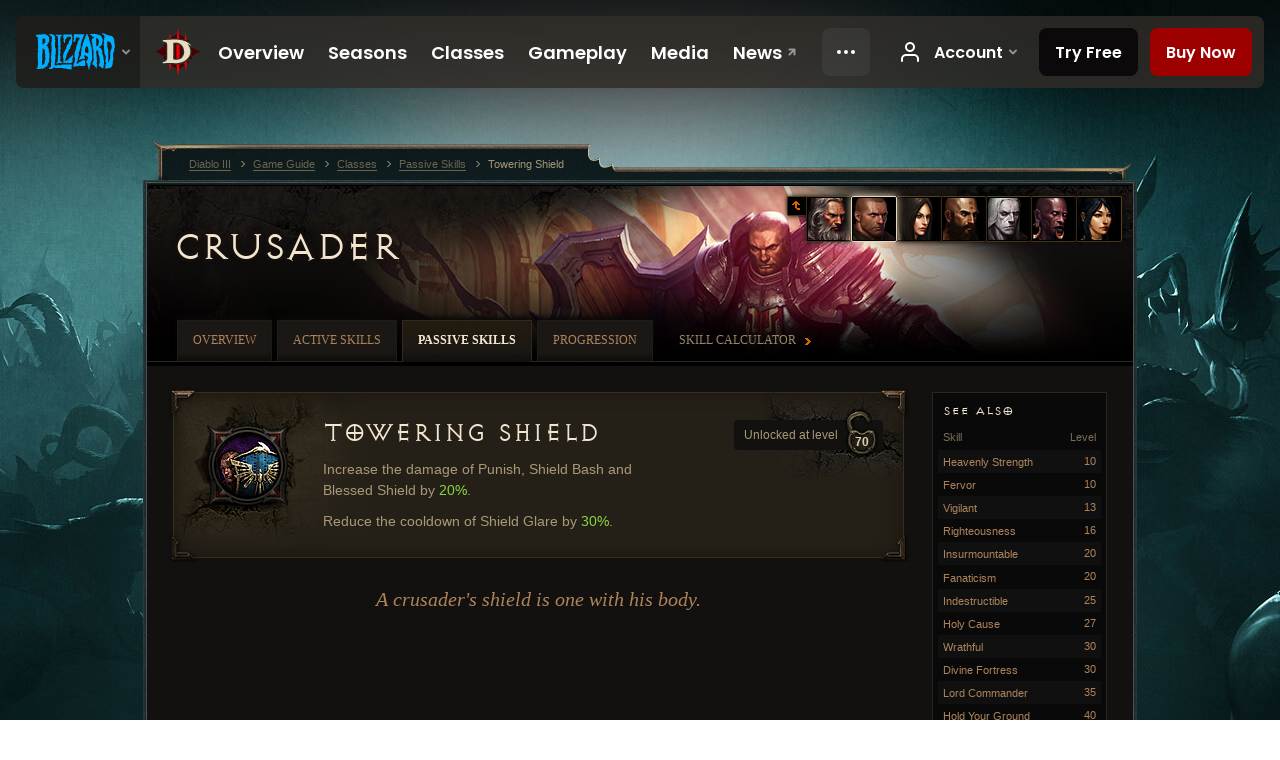

--- FILE ---
content_type: text/html;charset=UTF-8
request_url: https://kr.diablo3.blizzard.com/en-us/class/crusader/passive/towering-shield
body_size: 5691
content:
<!DOCTYPE html>
<html xmlns="http://www.w3.org/1999/xhtml" xml:lang="en-us" lang="en-us">
<head xmlns:og="http://ogp.me/ns#" xmlns:fb="http://ogp.me/ns/fb#">
<script type="text/javascript">
//<![CDATA[
var BlzCookieConsent = {
host: "blizzard.com",
onetrustScriptUrl: "https://cdn.cookielaw.org/scripttemplates/otSDKStub.js",
onetrustDomainScript: "22011b0f-2c46-49a3-a7bf-5f98a4d4da65",
cookieInfoUrlPattern: "/cookies/?$"
}
//]]>
</script>
<script type="text/javascript" src="/static/js/libs/cookie-consent-filter-compat.js?v=58-137" defer></script>
<script>
//<![CDATA[
var dataLayer = dataLayer|| [];
dataLayer.push({
"authenticated": "0" });
(function(w,d,s,l,i){w[l]=w[l]||[];w[l].push({"gtm.start":new Date().getTime(),event:"gtm.js"});var f=d.getElementsByTagName(s)[0], j=d.createElement(s),dl=l!="dataLayer"?"&amp;l="+l:"";j.async=true;j.src=
"//www.googletagmanager.com/gtm.js?id="+i+dl;f.parentNode.insertBefore(j,f);})
(window,document,"script","dataLayer","GTM-TVHPB9J");
//]]>
</script>
<meta http-equiv="imagetoolbar" content="false" />
<meta http-equiv="X-UA-Compatible" content="IE=edge,chrome=1" />
<title>Towering Shield - Game Guide - Diablo III</title>
<link rel="icon" href="/static/images/icons/favicon.ico?v=58-137" type="image/x-icon" />
<link rel="shortcut icon" href="/static/images/icons/favicon.ico?v=58-137" type="image/x-icon" />
<link rel="stylesheet" type="text/css" media="all" href="/static/local-common/css/common-game-site.min.css?v=58-137" />
<link rel="stylesheet" type="text/css" media="all" href="/static/css/legal/ratings.css?v=58-137" />
<link rel="stylesheet" type="text/css" media="all" href="/static/css/d3.css?v=137" />
<link rel="stylesheet" type="text/css" media="all" href="/static/css/tooltips.css?v=137" />
<link rel="stylesheet" type="text/css" media="all" href="/static/css/db.css?v=58-137" />
<link rel="stylesheet" type="text/css" media="all" href="/static/css/db/skill.css?v=58-137" />
<link rel="stylesheet" type="text/css" media="all" href="/static/css/hero/shared.css?v=58-137" />
<link rel="stylesheet" type="text/css" media="all" href="/static/css/lightbox.css?v=58-137" />
<!--[if IE 6]> <link rel="stylesheet" type="text/css" media="all" href="/static/css/tooltips-ie6.css?v=137" />
<![endif]-->
<script type="text/javascript" src="/static/local-common/js/third-party.js?v=58-137"></script>
<script type="text/javascript" src="/static/local-common/js/common-game-site.min.js?v=58-137"></script>
<meta name="robots" content="" />
<meta name="title" content="Towering Shield" />
<meta name="description" content="&lt;p&gt;Increase the damage of Punish, Shield Bash and Blessed Shield by &lt;span class=&quot;d3-color-green&quot;&gt;20%&lt;/span&gt;.&lt;/p&gt;
&lt;p&gt;Reduce the cooldown of Shield Glare by &lt;span class=&quot;d3-color-green&quot;&gt;30%&lt;/span&gt;.&lt;/p&gt;" />
<meta name="keywords" content="Crusader, Towering Shield, Passive Skill" />
<meta name="identifier" content="towering-shield" />
<meta name="type" content="skill" />
<meta name="icon" content="https://assets.diablo3.blizzard.com/d3/icons/skills/42/x1_crusader_passive_toweringshield.png" />
<meta name="language" content="en-us" />
<meta name="twitter:card" content="summary" />
<meta name="twitter:title" content="Towering Shield - Game Guide - Diablo III" />
<meta name="twitter:description" content="Crusader - Passive Skills" />
<meta name="twitter:image:src" content="https://assets.diablo3.blizzard.com/d3/icons/skills/64/x1_crusader_passive_toweringshield.png" />
<!--[if IE 6]> <script type="text/javascript">
//<![CDATA[
try { document.execCommand('BackgroundImageCache', false, true) } catch(e) {}
//]]>
</script>
<![endif]-->
<script type="text/javascript">
//<![CDATA[
var Core = Core || {},
Login = Login || {};
Core.staticUrl = '/static';
Core.sharedStaticUrl = '/static/local-common';
Core.baseUrl = '/en-us';
Core.projectUrl = '';
Core.cdnUrl = 'https://blzmedia-a.akamaihd.net';
Core.supportUrl = 'http://kr.battle.net/support/';
Core.secureSupportUrl = 'https://kr.battle.net/support/';
Core.project = 'd3';
Core.locale = 'en-us';
Core.language = 'en';
Core.region = 'kr';
Core.shortDateFormat = 'MM/dd/yyyy';
Core.dateTimeFormat = 'MM/dd/yyyy hh:mm a';
Core.loggedIn = false;
Core.userAgent = 'web';
Login.embeddedUrl = 'https://kr.battle.net/login/login.frag';
var Flash = Flash || {};
Flash.videoPlayer = 'https://blzmedia-a.akamaihd.net/global-video-player/themes/d3/video-player.swf';
Flash.videoBase = 'https://blzmedia-a.akamaihd.net/d3/media/videos';
Flash.ratingImage = 'https://blzmedia-a.akamaihd.net/global-video-player/ratings/d3/en-us.jpg';
Flash.expressInstall = 'https://blzmedia-a.akamaihd.net/global-video-player/expressInstall.swf';
Flash.videoBase = 'https://assets.diablo3.blizzard.com/d3/media/videos';
//]]>
</script>
<meta property="fb:app_id" content="155068716934" />
<meta property="og:site_name" content="Diablo III" />
<meta property="og:locale" content="en_US" />
<meta property="og:type" content="website" />
<meta property="og:url" content="https://kr.diablo3.blizzard.com/en-us/class/crusader/passive/towering-shield" />
<meta property="og:image" content="https://assets.diablo3.blizzard.com/d3/icons/skills/64/x1_crusader_passive_toweringshield.png" />
<meta property="og:image" content="https://blzmedia-a.akamaihd.net/battle.net/logos/og-d3.png" />
<meta property="og:image" content="https://blzmedia-a.akamaihd.net/battle.net/logos/og-blizzard.png" />
<meta property="og:title" content="Towering Shield" />
<meta property="og:description" content="Crusader - Passive Skills" />
<link rel="canonical" href="https://kr.diablo3.blizzard.com/en-us/class/crusader/passive/towering-shield" />
<meta property="d3-cloud-provider" content="aws" />
<meta property="d3-app-name" content="d3-site-prod-kr" />
<meta property="d3-app-version" content="9.5.0" />
</head>
<body class="en-us db-subpage db-detail hero-crusader hero-subpage-crusader" itemscope="itemscope" itemtype="http://schema.org/WebPage" data-legal-country="US">
<noscript><iframe src="https://www.googletagmanager.com/ns.html?id=GTM-TVHPB9J"
height="0" width="0" style="display:none;visibility:hidden"></iframe></noscript>
<blz-nav
locale="en-us"
content="d3"
link-prefix="https://diablo3.blizzard.com/"
hidden
>
<script async src="https://navbar.blizzard.com/static/v1/nav.js"></script>
</blz-nav>
<div class="bg-wrapper">
<div class="wrapper">
<div id="main-content"></div>
<div class="body" itemscope="itemscope" itemtype="http://schema.org/WebPageElement">
<div class="body-top">
<div class="body-bot">
	<div class="page-header">
	<div class="db-page-jumper" id="page-jumper">
			<a href="/en-us/class/" class="jump-index" data-title="Return to index">
				<span class="icon-frame">
					<span class="icon-16 icon-16-return"></span>
				</span>
			</a>


			<a href="/en-us/class/barbarian/passive/"
				data-title="Barbarian"
				class=" ">

	 
		<span class="icon-portrait icon-frame " style="background-image: url('https://assets.diablo3.blizzard.com/d3/icons/portraits/42/barbarian_male.png'); width: 42px; height: 42px;">
			<span class="frame"></span>
		</span>
			</a>

			<a href="/en-us/class/crusader/passive/"
				data-title="Crusader"
				class="jump-active ">

	 
		<span class="icon-portrait icon-frame " style="background-image: url('https://assets.diablo3.blizzard.com/d3/icons/portraits/42/x1_crusader_male.png'); width: 42px; height: 42px;">
			<span class="frame"></span>
		</span>
			</a>

			<a href="/en-us/class/demon-hunter/passive/"
				data-title="Demon Hunter"
				class=" ">

	 
		<span class="icon-portrait icon-frame " style="background-image: url('https://assets.diablo3.blizzard.com/d3/icons/portraits/42/demonhunter_female.png'); width: 42px; height: 42px;">
			<span class="frame"></span>
		</span>
			</a>

			<a href="/en-us/class/monk/passive/"
				data-title="Monk"
				class=" ">

	 
		<span class="icon-portrait icon-frame " style="background-image: url('https://assets.diablo3.blizzard.com/d3/icons/portraits/42/monk_male.png'); width: 42px; height: 42px;">
			<span class="frame"></span>
		</span>
			</a>

			<a href="/en-us/class/necromancer/passive/"
				data-title="Necromancer"
				class=" ">

	 
		<span class="icon-portrait icon-frame " style="background-image: url('https://assets.diablo3.blizzard.com/d3/icons/portraits/42/p6_necro_male.png'); width: 42px; height: 42px;">
			<span class="frame"></span>
		</span>
			</a>

			<a href="/en-us/class/witch-doctor/passive/"
				data-title="Witch Doctor"
				class=" ">

	 
		<span class="icon-portrait icon-frame " style="background-image: url('https://assets.diablo3.blizzard.com/d3/icons/portraits/42/witchdoctor_male.png'); width: 42px; height: 42px;">
			<span class="frame"></span>
		</span>
			</a>

			<a href="/en-us/class/wizard/passive/"
				data-title="Wizard"
				class=" ">

	 
		<span class="icon-portrait icon-frame " style="background-image: url('https://assets.diablo3.blizzard.com/d3/icons/portraits/42/wizard_female.png'); width: 42px; height: 42px;">
			<span class="frame"></span>
		</span>
			</a>

	<span class="clear"><!-- --></span>

		<div class="jump-tip" style="display: none">
			<div class="jump-tip-arrow"></div>
			<div class="jump-tip-text"></div>
		</div>
	</div>



	<h2 class="header-2" >			<a href="/en-us/class/crusader/">Crusader</a>
</h2>
	</div>


	<ul class="tab-menu ">
				<li class="menu-overview ">
					<a href="/en-us/class/crusader/"
					
					>
					<span>Overview</span>
					</a>
				</li>
				<li class="menu-active-skill ">
					<a href="/en-us/class/crusader/active/"
					
					>
					<span>Active Skills</span>
					</a>
				</li>
				<li class="menu-passive-skill ">
					<a href="/en-us/class/crusader/passive/"
					
					 class="tab-active">
					<span>Passive Skills</span>
					</a>
				</li>
				<li class="menu-progression ">
					<a href="/en-us/class/crusader/progression"
					
					>
					<span>Progression</span>
					</a>
				</li>
				<li class="menu-calculator external">
					<a href="/en-us/calculator/crusader"
					
					>
					<span>Skill Calculator</span>
					</a>
				</li>
	</ul>

	<div class="page-body">
		<div class="skill-right">
	<div class="db-mini-nav colors-subtle">
	<div class="db-mini-nav-header">


	<h3 class="header-3" >			See Also
</h3>


		<div class="column-headers">
			<span class="float-right">Level</span>
			Skill
	</div>
	</div>

		<ul>
				<li class=" row1" itemprop="relatedLink"  itemscope="itemscope">
					<a href="/en-us/class/crusader/passive/heavenly-strength" itemprop="url">
						<span class="name" itemprop="title">Heavenly Strength</span>
						<span class="note">10</span>
					</a>
				</li>
				<li class=" row2" itemprop="relatedLink"  itemscope="itemscope">
					<a href="/en-us/class/crusader/passive/fervor" itemprop="url">
						<span class="name" itemprop="title">Fervor</span>
						<span class="note">10</span>
					</a>
				</li>
				<li class=" row1" itemprop="relatedLink"  itemscope="itemscope">
					<a href="/en-us/class/crusader/passive/vigilant" itemprop="url">
						<span class="name" itemprop="title">Vigilant</span>
						<span class="note">13</span>
					</a>
				</li>
				<li class=" row2" itemprop="relatedLink"  itemscope="itemscope">
					<a href="/en-us/class/crusader/passive/righteousness" itemprop="url">
						<span class="name" itemprop="title">Righteousness</span>
						<span class="note">16</span>
					</a>
				</li>
				<li class=" row1" itemprop="relatedLink"  itemscope="itemscope">
					<a href="/en-us/class/crusader/passive/insurmountable" itemprop="url">
						<span class="name" itemprop="title">Insurmountable</span>
						<span class="note">20</span>
					</a>
				</li>
				<li class=" row2" itemprop="relatedLink"  itemscope="itemscope">
					<a href="/en-us/class/crusader/passive/fanaticism" itemprop="url">
						<span class="name" itemprop="title">Fanaticism</span>
						<span class="note">20</span>
					</a>
				</li>
				<li class=" row1" itemprop="relatedLink"  itemscope="itemscope">
					<a href="/en-us/class/crusader/passive/indestructible" itemprop="url">
						<span class="name" itemprop="title">Indestructible</span>
						<span class="note">25</span>
					</a>
				</li>
				<li class=" row2" itemprop="relatedLink"  itemscope="itemscope">
					<a href="/en-us/class/crusader/passive/holy-cause" itemprop="url">
						<span class="name" itemprop="title">Holy Cause</span>
						<span class="note">27</span>
					</a>
				</li>
				<li class=" row1" itemprop="relatedLink"  itemscope="itemscope">
					<a href="/en-us/class/crusader/passive/wrathful" itemprop="url">
						<span class="name" itemprop="title">Wrathful</span>
						<span class="note">30</span>
					</a>
				</li>
				<li class=" row2" itemprop="relatedLink"  itemscope="itemscope">
					<a href="/en-us/class/crusader/passive/divine-fortress" itemprop="url">
						<span class="name" itemprop="title">Divine Fortress</span>
						<span class="note">30</span>
					</a>
				</li>
				<li class=" row1" itemprop="relatedLink"  itemscope="itemscope">
					<a href="/en-us/class/crusader/passive/lord-commander" itemprop="url">
						<span class="name" itemprop="title">Lord Commander</span>
						<span class="note">35</span>
					</a>
				</li>
				<li class=" row2" itemprop="relatedLink"  itemscope="itemscope">
					<a href="/en-us/class/crusader/passive/hold-your-ground" itemprop="url">
						<span class="name" itemprop="title">Hold Your Ground</span>
						<span class="note">40</span>
					</a>
				</li>
				<li class=" row1" itemprop="relatedLink"  itemscope="itemscope">
					<a href="/en-us/class/crusader/passive/long-arm-of-the-law" itemprop="url">
						<span class="name" itemprop="title">Long Arm of the Law</span>
						<span class="note">45</span>
					</a>
				</li>
				<li class=" row2" itemprop="relatedLink"  itemscope="itemscope">
					<a href="/en-us/class/crusader/passive/iron-maiden" itemprop="url">
						<span class="name" itemprop="title">Iron Maiden</span>
						<span class="note">50</span>
					</a>
				</li>
				<li class=" row1" itemprop="relatedLink"  itemscope="itemscope">
					<a href="/en-us/class/crusader/passive/renewal" itemprop="url">
						<span class="name" itemprop="title">Renewal</span>
						<span class="note">55</span>
					</a>
				</li>
				<li class=" row2" itemprop="relatedLink"  itemscope="itemscope">
					<a href="/en-us/class/crusader/passive/finery" itemprop="url">
						<span class="name" itemprop="title">Finery</span>
						<span class="note">60</span>
					</a>
				</li>
				<li class=" row1" itemprop="relatedLink"  itemscope="itemscope">
					<a href="/en-us/class/crusader/passive/blunt" itemprop="url">
						<span class="name" itemprop="title">Blunt</span>
						<span class="note">65</span>
					</a>
				</li>
				<li class="active row2" itemprop="relatedLink"  itemscope="itemscope">
					<a href="/en-us/class/crusader/passive/towering-shield" itemprop="url">
						<span class="name" itemprop="title">Towering Shield</span>
						<span class="note">70</span>
					</a>
				</li>
		</ul>
	<span class="clear"><!-- --></span>
	</div>
		</div>

		<div class="skill-left">
	<div class="db-detail-box colors-subtle skill-detail ">




		<span class="d3-icon d3-icon-trait  d3-icon-trait-64" style="background-image: url('https://assets.diablo3.blizzard.com/d3/icons/skills/64/x1_crusader_passive_toweringshield.png'); width: 64px; height: 64px;">
			<span class="frame"></span>
		</span>

		<div class="detail-level">
			<div class="detail-level-inner">
				Unlocked at level
			</div>
			<span class="detail-level-unlock">70</span>
		</div>




	<h2 class="subheader-2" >			Towering Shield
</h2>


		<div class="skill-desc">
			<p>Increase the damage of Punish, Shield Bash and Blessed Shield by <span class="d3-color-green">20%</span>.</p>

<p>Reduce the cooldown of Shield Glare by <span class="d3-color-green">30%</span>.</p>
		</div>


		<span class="corner tl"></span>
		<span class="corner tr"></span>
		<span class="corner bl"></span>
		<span class="corner br"></span>
	</div>

		<div class="db-flavor-text">
			


	<h3 class="subheader-3" >A crusader&#39;s shield is one with his body.</h3>

		</div>
		</div>

	<span class="clear"><!-- --></span>
	</div>

	<div class="box-alert">
		<span class="alert-icon">
		Note: Information on this page is based on a level 70 character.
		</span>
	</div>

<span class="clear"><!-- --></span>
<div class="social-media-container no-font-boost">
<h2 class="social-media-title">Stay Connected</h2>
<ul class="social-media">
<li class="atom-feed">
<a href="/en-us" target="_blank"></a>
</li>
<li class="facebook">
<a href="https://www.facebook.com/Diablo" title=""></a>
</li>
<li class="twitter">
<a href="https://twitter.com/Diablo" title=""></a>
</li>
<li class="youtube">
<a href="https://www.youtube.com/Diablo" title=""></a>
</li>
<span class="clear"><!-- --></span>
</ul>
</div>
<div class="chat-gem-container">
<a href="javascript:;" class="chat-gem" id="chat-gem"></a>
</div>
</div>
</div>
<div class="body-trail">
<ol class="ui-breadcrumb">
<li itemscope="itemscope" itemtype="http://schema.org/SiteNavigationElement">
<a href="/en-us/" rel="np" class="breadcrumb-arrow" itemprop="url">
<span class="breadcrumb-text" itemprop="name">Diablo III</span>
</a>
</li>
<li itemscope="itemscope" itemtype="http://schema.org/SiteNavigationElement">
<a href="/en-us/game/" rel="np" class="breadcrumb-arrow" itemprop="url">
<span class="breadcrumb-text" itemprop="name">Game Guide</span>
</a>
</li>
<li itemscope="itemscope" itemtype="http://schema.org/SiteNavigationElement">
<a href="/en-us/class/" rel="np" class="breadcrumb-arrow" itemprop="url">
<span class="breadcrumb-text" itemprop="name">Classes</span>
</a>
</li>
<li itemscope="itemscope" itemtype="http://schema.org/SiteNavigationElement">
<a href="/en-us/class/crusader/passive/" rel="np" class="breadcrumb-arrow" itemprop="url">
<span class="breadcrumb-text" itemprop="name">Passive Skills</span>
</a>
</li>
<li class="last" itemscope="itemscope" itemtype="http://schema.org/SiteNavigationElement">
<a href="/en-us/class/crusader/passive/towering-shield" rel="np" itemprop="url">
<span class="breadcrumb-text" itemprop="name">Towering Shield</span>
</a>
</li>
</ol>
<span class="clear"><!-- --></span>
</div>
</div>
<div class="nav-footer-wrapper">
<blz-nav-footer
legal-title-id="17459"
supported-locales='["en-us", "es-mx", "pt-br", "ja-jp", "de-de", "en-gb", "es-es", "fr-fr", "it-it", "pl-pl", "ru-ru", "ko-kr", "zh-tw"]'
cookies-url="https://www.blizzard.com/cookies"
role="presentation">
<script src="https://navbar.blizzard.com/static/v1/footer.js" async="async"></script>
</blz-nav-footer>
</div>
</div>
</div>
<script>
//<![CDATA[
var xsToken = '';
var supportToken = '';
var jsonSearchHandlerUrl = '\//kr.battle.net';
var Msg = Msg || {};
Msg.support = {
ticketNew: 'Ticket {0} was created.',
ticketStatus: 'Ticket {0}’s status changed to {1}.',
ticketOpen: 'Open',
ticketAnswered: 'Answered',
ticketResolved: 'Resolved',
ticketCanceled: 'Canceled',
ticketArchived: 'Archived',
ticketInfo: 'Need Info',
ticketAll: 'View All Tickets'
};
Msg.cms = {
requestError: 'Your request cannot be completed.',
ignoreNot: 'Not ignoring this user',
ignoreAlready: 'Already ignoring this user',
stickyRequested: 'Sticky requested',
stickyHasBeenRequested: 'You have already sent a sticky request for this topic.',
postAdded: 'Post added to tracker',
postRemoved: 'Post removed from tracker',
userAdded: 'User added to tracker',
userRemoved: 'User removed from tracker',
validationError: 'A required field is incomplete',
characterExceed: 'The post body exceeds XXXXXX characters.',
searchFor: "Search for",
searchTags: "Articles tagged:",
characterAjaxError: "You may have become logged out. Please refresh the page and try again.",
ilvl: "Level {0}",
shortQuery: "Search requests must be at least three characters long.",
editSuccess: "Success. Reload?",
postDelete: "Are you sure you want to delete this post?",
throttleError: "You must wait before you can post again."
};
Msg.bml= {
bold: 'Bold',
italics: 'Italics',
underline: 'Underline',
list: 'Unordered List',
listItem: 'List Item',
quote: 'Quote',
quoteBy: 'Posted by {0}',
unformat: 'Remove Formating',
cleanup: 'Fix Linebreaks',
code: 'Code Blocks',
item: 'WoW Item',
itemPrompt: 'Item ID:',
url: 'URL',
urlPrompt: 'URL Address:'
};
Msg.ui= {
submit: 'Submit',
cancel: 'Cancel',
reset: 'Reset',
viewInGallery: 'View in gallery',
loading: 'Loading…',
unexpectedError: 'An error has occurred',
fansiteFind: 'Find this on…',
fansiteFindType: 'Find {0} on…',
fansiteNone: 'No fansites available.',
flashErrorHeader: 'Adobe Flash Player must be installed to see this content.',
flashErrorText: 'Download Adobe Flash Player',
flashErrorUrl: 'http://get.adobe.com/flashplayer/',
save: 'Save'
};
Msg.grammar= {
colon: '{0}:',
first: 'First',
last: 'Last',
ellipsis: '…'
};
Msg.fansite= {
achievement: 'achievement',
character: 'character',
faction: 'faction',
'class': 'class',
object: 'object',
talentcalc: 'talents',
skill: 'profession',
quest: 'quest',
spell: 'spell',
event: 'event',
title: 'title',
arena: 'arena team',
guild: 'guild',
zone: 'zone',
item: 'item',
race: 'race',
npc: 'NPC',
pet: 'pet'
};
Msg.search= {
noResults: 'There are no results to display.',
kb: 'Support',
post: 'Forums',
article: 'Blog Articles',
static: 'General Content',
wowcharacter: 'Characters',
wowitem: 'Items',
wowguild: 'Guilds',
wowarenateam: 'Arena Teams',
url: 'Suggested Links',
friend: 'Friends',
product: 'Marketplace Products',
other: 'Other'
};
//]]>
</script>
<script type="text/javascript" src="/static/js/libs/toolkit-modal.js?v=137"></script>
<script type="text/javascript" src="/static/js/d3.js?v=137"></script>
<script type="text/javascript" src="/static/js/navbar.js?v=137"></script>
<script type="text/javascript">
//<![CDATA[
$(function(){
Tooltip.maxWidth = 350;
});
//]]>
</script>
<script type="text/javascript" src="/static/js/blog/responsive-blog-design.min.js?v=137"></script>
<script type="text/javascript" src="/static/js/db.js?v=58-137"></script>
<div id="modal" class="modal hide">
<div class="modal-content">
<div class="modal__media"></div>
<div class="modal-corner modal-corner-top-left"></div>
<div class="modal-corner modal-corner-top-right"></div>
<div class="modal-corner modal-corner-bottom-left"></div>
<div class="modal-corner modal-corner-bottom-right"></div>
<div class="modal-border modal-border-top"></div>
<div class="modal-border modal-border-right"></div>
<div class="modal-border modal-border-bottom"></div>
<div class="modal-border modal-border-left"></div>
<div class="modal-controls">
<div class="prev arrow-tab modal-navigation"><div class="heroes-arrow"></div></div>
<div class="next arrow-tab modal-navigation"><div class="heroes-arrow"></div></div>
</div>
<span class="media-btn close">×</span>
</div>
</div>
</body>
</html>